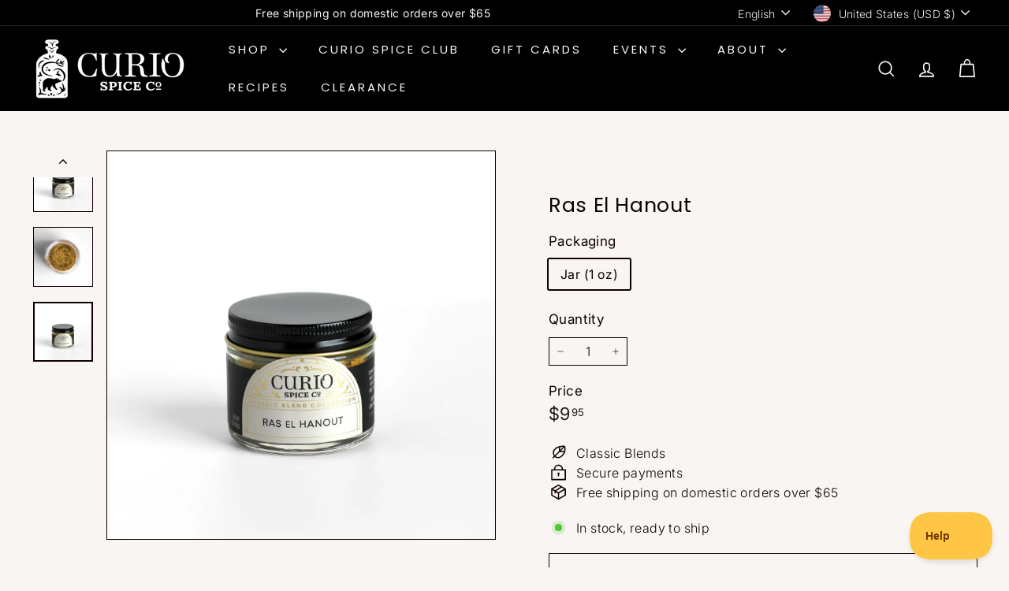

--- FILE ---
content_type: text/javascript; charset=utf-8
request_url: https://curiospice.com/products/ras-el-hanout.js
body_size: 533
content:
{"id":6723912138914,"title":"Ras El Hanout","handle":"ras-el-hanout","description":"\u003cp\u003eRas el Hanout translates as 'top of the shop'. Popular throughout Morocco and North Africa, it has traditionally been a way to showcase high-quality spices and skillful blending—and our version is no exception! A blend of 13 spices, it is at once delicate and robust, with floral and earthy notes. Use this top-notch mix in rice dishes, tagine, with roasted vegetables and fish.\u003c\/p\u003e","published_at":"2024-01-09T15:03:56-05:00","created_at":"2021-04-30T15:04:08-04:00","vendor":"Curio Spice Company","type":"Classic Blends","tags":["All Blends","Both","BPMMG","BPMMRP","Bulk Spices \u0026 Blends","CAMMG","CAMMRP","Classic Blends","Global Blends \u0026 Spices","Golden Spices","import_2021_04_30_185913","Salt-Free Blends","validate-product-description","WINMG","WINMRP"],"price":995,"price_min":995,"price_max":995,"available":true,"price_varies":false,"compare_at_price":null,"compare_at_price_min":0,"compare_at_price_max":0,"compare_at_price_varies":false,"variants":[{"id":39809328742562,"title":"Jar (1 oz)","option1":"Jar (1 oz)","option2":null,"option3":null,"sku":"BRELH004","requires_shipping":true,"taxable":false,"featured_image":{"id":39092524089562,"product_id":6723912138914,"position":3,"created_at":"2023-02-15T15:58:54-05:00","updated_at":"2024-03-26T08:46:26-04:00","alt":"Curio Spice Co. Classic Blend Ras El Hanout in a glass jar.","width":2400,"height":2400,"src":"https:\/\/cdn.shopify.com\/s\/files\/1\/0548\/7922\/3970\/products\/curio-classic-ras-el-hanout-seamless-2oz.jpg?v=1711457186","variant_ids":[39809328742562]},"available":true,"name":"Ras El Hanout - Jar (1 oz)","public_title":"Jar (1 oz)","options":["Jar (1 oz)"],"price":995,"weight":142,"compare_at_price":null,"inventory_management":"shopify","barcode":"602573295755","featured_media":{"alt":"Curio Spice Co. Classic Blend Ras El Hanout in a glass jar.","id":31702218408154,"position":3,"preview_image":{"aspect_ratio":1.0,"height":2400,"width":2400,"src":"https:\/\/cdn.shopify.com\/s\/files\/1\/0548\/7922\/3970\/products\/curio-classic-ras-el-hanout-seamless-2oz.jpg?v=1711457186"}},"requires_selling_plan":false,"selling_plan_allocations":[]}],"images":["\/\/cdn.shopify.com\/s\/files\/1\/0548\/7922\/3970\/files\/classic-raselhanout-featured.jpg?v=1711457186","\/\/cdn.shopify.com\/s\/files\/1\/0548\/7922\/3970\/products\/curio-classic-ras-el-hanout-topdown.jpg?v=1711457186","\/\/cdn.shopify.com\/s\/files\/1\/0548\/7922\/3970\/products\/curio-classic-ras-el-hanout-seamless-2oz.jpg?v=1711457186"],"featured_image":"\/\/cdn.shopify.com\/s\/files\/1\/0548\/7922\/3970\/files\/classic-raselhanout-featured.jpg?v=1711457186","options":[{"name":"Packaging","position":1,"values":["Jar (1 oz)"]}],"url":"\/products\/ras-el-hanout","media":[{"alt":"Curio Spice Co. Classic Blend Ras El Hanout in a glass jar, as featured in Bon Appetit.","id":33757324345562,"position":1,"preview_image":{"aspect_ratio":1.0,"height":2400,"width":2400,"src":"https:\/\/cdn.shopify.com\/s\/files\/1\/0548\/7922\/3970\/files\/classic-raselhanout-featured.jpg?v=1711457186"},"aspect_ratio":1.0,"height":2400,"media_type":"image","src":"https:\/\/cdn.shopify.com\/s\/files\/1\/0548\/7922\/3970\/files\/classic-raselhanout-featured.jpg?v=1711457186","width":2400},{"alt":"Top-down view of Ras el Hanout","id":30676673003738,"position":2,"preview_image":{"aspect_ratio":1.0,"height":2400,"width":2400,"src":"https:\/\/cdn.shopify.com\/s\/files\/1\/0548\/7922\/3970\/products\/curio-classic-ras-el-hanout-topdown.jpg?v=1711457186"},"aspect_ratio":1.0,"height":2400,"media_type":"image","src":"https:\/\/cdn.shopify.com\/s\/files\/1\/0548\/7922\/3970\/products\/curio-classic-ras-el-hanout-topdown.jpg?v=1711457186","width":2400},{"alt":"Curio Spice Co. Classic Blend Ras El Hanout in a glass jar.","id":31702218408154,"position":3,"preview_image":{"aspect_ratio":1.0,"height":2400,"width":2400,"src":"https:\/\/cdn.shopify.com\/s\/files\/1\/0548\/7922\/3970\/products\/curio-classic-ras-el-hanout-seamless-2oz.jpg?v=1711457186"},"aspect_ratio":1.0,"height":2400,"media_type":"image","src":"https:\/\/cdn.shopify.com\/s\/files\/1\/0548\/7922\/3970\/products\/curio-classic-ras-el-hanout-seamless-2oz.jpg?v=1711457186","width":2400}],"requires_selling_plan":false,"selling_plan_groups":[]}

--- FILE ---
content_type: text/javascript; charset=utf-8
request_url: https://curiospice.com/products/ras-el-hanout.js
body_size: 874
content:
{"id":6723912138914,"title":"Ras El Hanout","handle":"ras-el-hanout","description":"\u003cp\u003eRas el Hanout translates as 'top of the shop'. Popular throughout Morocco and North Africa, it has traditionally been a way to showcase high-quality spices and skillful blending—and our version is no exception! A blend of 13 spices, it is at once delicate and robust, with floral and earthy notes. Use this top-notch mix in rice dishes, tagine, with roasted vegetables and fish.\u003c\/p\u003e","published_at":"2024-01-09T15:03:56-05:00","created_at":"2021-04-30T15:04:08-04:00","vendor":"Curio Spice Company","type":"Classic Blends","tags":["All Blends","Both","BPMMG","BPMMRP","Bulk Spices \u0026 Blends","CAMMG","CAMMRP","Classic Blends","Global Blends \u0026 Spices","Golden Spices","import_2021_04_30_185913","Salt-Free Blends","validate-product-description","WINMG","WINMRP"],"price":995,"price_min":995,"price_max":995,"available":true,"price_varies":false,"compare_at_price":null,"compare_at_price_min":0,"compare_at_price_max":0,"compare_at_price_varies":false,"variants":[{"id":39809328742562,"title":"Jar (1 oz)","option1":"Jar (1 oz)","option2":null,"option3":null,"sku":"BRELH004","requires_shipping":true,"taxable":false,"featured_image":{"id":39092524089562,"product_id":6723912138914,"position":3,"created_at":"2023-02-15T15:58:54-05:00","updated_at":"2024-03-26T08:46:26-04:00","alt":"Curio Spice Co. Classic Blend Ras El Hanout in a glass jar.","width":2400,"height":2400,"src":"https:\/\/cdn.shopify.com\/s\/files\/1\/0548\/7922\/3970\/products\/curio-classic-ras-el-hanout-seamless-2oz.jpg?v=1711457186","variant_ids":[39809328742562]},"available":true,"name":"Ras El Hanout - Jar (1 oz)","public_title":"Jar (1 oz)","options":["Jar (1 oz)"],"price":995,"weight":142,"compare_at_price":null,"inventory_management":"shopify","barcode":"602573295755","featured_media":{"alt":"Curio Spice Co. Classic Blend Ras El Hanout in a glass jar.","id":31702218408154,"position":3,"preview_image":{"aspect_ratio":1.0,"height":2400,"width":2400,"src":"https:\/\/cdn.shopify.com\/s\/files\/1\/0548\/7922\/3970\/products\/curio-classic-ras-el-hanout-seamless-2oz.jpg?v=1711457186"}},"requires_selling_plan":false,"selling_plan_allocations":[]}],"images":["\/\/cdn.shopify.com\/s\/files\/1\/0548\/7922\/3970\/files\/classic-raselhanout-featured.jpg?v=1711457186","\/\/cdn.shopify.com\/s\/files\/1\/0548\/7922\/3970\/products\/curio-classic-ras-el-hanout-topdown.jpg?v=1711457186","\/\/cdn.shopify.com\/s\/files\/1\/0548\/7922\/3970\/products\/curio-classic-ras-el-hanout-seamless-2oz.jpg?v=1711457186"],"featured_image":"\/\/cdn.shopify.com\/s\/files\/1\/0548\/7922\/3970\/files\/classic-raselhanout-featured.jpg?v=1711457186","options":[{"name":"Packaging","position":1,"values":["Jar (1 oz)"]}],"url":"\/products\/ras-el-hanout","media":[{"alt":"Curio Spice Co. Classic Blend Ras El Hanout in a glass jar, as featured in Bon Appetit.","id":33757324345562,"position":1,"preview_image":{"aspect_ratio":1.0,"height":2400,"width":2400,"src":"https:\/\/cdn.shopify.com\/s\/files\/1\/0548\/7922\/3970\/files\/classic-raselhanout-featured.jpg?v=1711457186"},"aspect_ratio":1.0,"height":2400,"media_type":"image","src":"https:\/\/cdn.shopify.com\/s\/files\/1\/0548\/7922\/3970\/files\/classic-raselhanout-featured.jpg?v=1711457186","width":2400},{"alt":"Top-down view of Ras el Hanout","id":30676673003738,"position":2,"preview_image":{"aspect_ratio":1.0,"height":2400,"width":2400,"src":"https:\/\/cdn.shopify.com\/s\/files\/1\/0548\/7922\/3970\/products\/curio-classic-ras-el-hanout-topdown.jpg?v=1711457186"},"aspect_ratio":1.0,"height":2400,"media_type":"image","src":"https:\/\/cdn.shopify.com\/s\/files\/1\/0548\/7922\/3970\/products\/curio-classic-ras-el-hanout-topdown.jpg?v=1711457186","width":2400},{"alt":"Curio Spice Co. Classic Blend Ras El Hanout in a glass jar.","id":31702218408154,"position":3,"preview_image":{"aspect_ratio":1.0,"height":2400,"width":2400,"src":"https:\/\/cdn.shopify.com\/s\/files\/1\/0548\/7922\/3970\/products\/curio-classic-ras-el-hanout-seamless-2oz.jpg?v=1711457186"},"aspect_ratio":1.0,"height":2400,"media_type":"image","src":"https:\/\/cdn.shopify.com\/s\/files\/1\/0548\/7922\/3970\/products\/curio-classic-ras-el-hanout-seamless-2oz.jpg?v=1711457186","width":2400}],"requires_selling_plan":false,"selling_plan_groups":[]}

--- FILE ---
content_type: text/javascript; charset=utf-8
request_url: https://curiospice.com/products/ras-el-hanout.js
body_size: 508
content:
{"id":6723912138914,"title":"Ras El Hanout","handle":"ras-el-hanout","description":"\u003cp\u003eRas el Hanout translates as 'top of the shop'. Popular throughout Morocco and North Africa, it has traditionally been a way to showcase high-quality spices and skillful blending—and our version is no exception! A blend of 13 spices, it is at once delicate and robust, with floral and earthy notes. Use this top-notch mix in rice dishes, tagine, with roasted vegetables and fish.\u003c\/p\u003e","published_at":"2024-01-09T15:03:56-05:00","created_at":"2021-04-30T15:04:08-04:00","vendor":"Curio Spice Company","type":"Classic Blends","tags":["All Blends","Both","BPMMG","BPMMRP","Bulk Spices \u0026 Blends","CAMMG","CAMMRP","Classic Blends","Global Blends \u0026 Spices","Golden Spices","import_2021_04_30_185913","Salt-Free Blends","validate-product-description","WINMG","WINMRP"],"price":995,"price_min":995,"price_max":995,"available":true,"price_varies":false,"compare_at_price":null,"compare_at_price_min":0,"compare_at_price_max":0,"compare_at_price_varies":false,"variants":[{"id":39809328742562,"title":"Jar (1 oz)","option1":"Jar (1 oz)","option2":null,"option3":null,"sku":"BRELH004","requires_shipping":true,"taxable":false,"featured_image":{"id":39092524089562,"product_id":6723912138914,"position":3,"created_at":"2023-02-15T15:58:54-05:00","updated_at":"2024-03-26T08:46:26-04:00","alt":"Curio Spice Co. Classic Blend Ras El Hanout in a glass jar.","width":2400,"height":2400,"src":"https:\/\/cdn.shopify.com\/s\/files\/1\/0548\/7922\/3970\/products\/curio-classic-ras-el-hanout-seamless-2oz.jpg?v=1711457186","variant_ids":[39809328742562]},"available":true,"name":"Ras El Hanout - Jar (1 oz)","public_title":"Jar (1 oz)","options":["Jar (1 oz)"],"price":995,"weight":142,"compare_at_price":null,"inventory_management":"shopify","barcode":"602573295755","featured_media":{"alt":"Curio Spice Co. Classic Blend Ras El Hanout in a glass jar.","id":31702218408154,"position":3,"preview_image":{"aspect_ratio":1.0,"height":2400,"width":2400,"src":"https:\/\/cdn.shopify.com\/s\/files\/1\/0548\/7922\/3970\/products\/curio-classic-ras-el-hanout-seamless-2oz.jpg?v=1711457186"}},"requires_selling_plan":false,"selling_plan_allocations":[]}],"images":["\/\/cdn.shopify.com\/s\/files\/1\/0548\/7922\/3970\/files\/classic-raselhanout-featured.jpg?v=1711457186","\/\/cdn.shopify.com\/s\/files\/1\/0548\/7922\/3970\/products\/curio-classic-ras-el-hanout-topdown.jpg?v=1711457186","\/\/cdn.shopify.com\/s\/files\/1\/0548\/7922\/3970\/products\/curio-classic-ras-el-hanout-seamless-2oz.jpg?v=1711457186"],"featured_image":"\/\/cdn.shopify.com\/s\/files\/1\/0548\/7922\/3970\/files\/classic-raselhanout-featured.jpg?v=1711457186","options":[{"name":"Packaging","position":1,"values":["Jar (1 oz)"]}],"url":"\/products\/ras-el-hanout","media":[{"alt":"Curio Spice Co. Classic Blend Ras El Hanout in a glass jar, as featured in Bon Appetit.","id":33757324345562,"position":1,"preview_image":{"aspect_ratio":1.0,"height":2400,"width":2400,"src":"https:\/\/cdn.shopify.com\/s\/files\/1\/0548\/7922\/3970\/files\/classic-raselhanout-featured.jpg?v=1711457186"},"aspect_ratio":1.0,"height":2400,"media_type":"image","src":"https:\/\/cdn.shopify.com\/s\/files\/1\/0548\/7922\/3970\/files\/classic-raselhanout-featured.jpg?v=1711457186","width":2400},{"alt":"Top-down view of Ras el Hanout","id":30676673003738,"position":2,"preview_image":{"aspect_ratio":1.0,"height":2400,"width":2400,"src":"https:\/\/cdn.shopify.com\/s\/files\/1\/0548\/7922\/3970\/products\/curio-classic-ras-el-hanout-topdown.jpg?v=1711457186"},"aspect_ratio":1.0,"height":2400,"media_type":"image","src":"https:\/\/cdn.shopify.com\/s\/files\/1\/0548\/7922\/3970\/products\/curio-classic-ras-el-hanout-topdown.jpg?v=1711457186","width":2400},{"alt":"Curio Spice Co. Classic Blend Ras El Hanout in a glass jar.","id":31702218408154,"position":3,"preview_image":{"aspect_ratio":1.0,"height":2400,"width":2400,"src":"https:\/\/cdn.shopify.com\/s\/files\/1\/0548\/7922\/3970\/products\/curio-classic-ras-el-hanout-seamless-2oz.jpg?v=1711457186"},"aspect_ratio":1.0,"height":2400,"media_type":"image","src":"https:\/\/cdn.shopify.com\/s\/files\/1\/0548\/7922\/3970\/products\/curio-classic-ras-el-hanout-seamless-2oz.jpg?v=1711457186","width":2400}],"requires_selling_plan":false,"selling_plan_groups":[]}